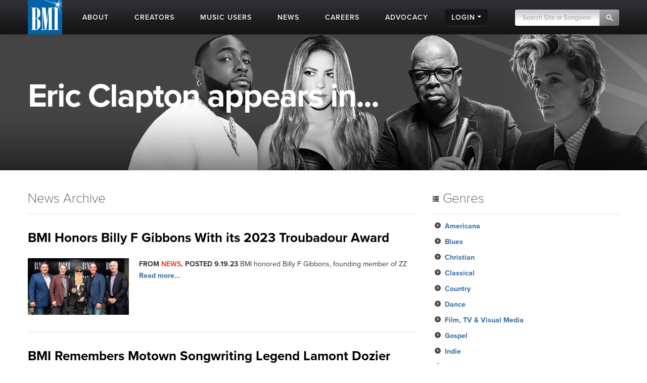

--- FILE ---
content_type: text/html; charset=UTF-8
request_url: https://www.bmi.com/photos/json_cardinal?category=216
body_size: 1290
content:


{
  "photos": [
  ],
  "category_requested": ""
}

